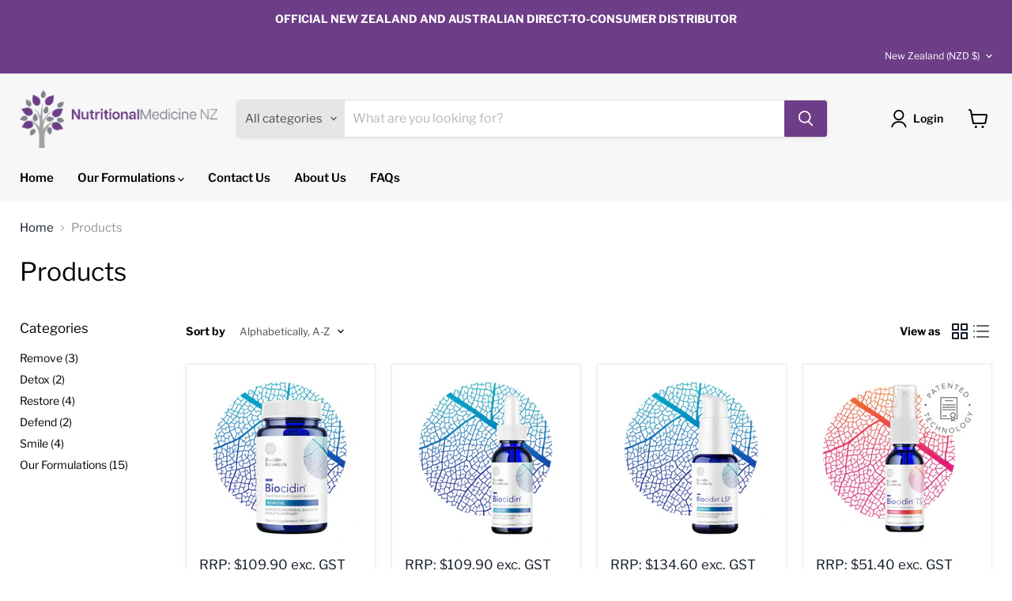

--- FILE ---
content_type: text/css
request_url: https://nutritionalmedicinenz.com/cdn/shop/t/9/assets/devpify.css?v=184029950059836068941743417115
body_size: 171
content:
.hidden{display:none!important}img{max-width:100%;vertical-align:middle}.plus-button{position:relative;right:0;top:calc(50% - 5px);width:10px;height:10px;border:solid currentColor;border-width:0 .2em .2em 0;display:inline-block;padding:.2em;transform:rotate(45deg)}.faq__question[aria-expanded=true] .plus-button{transform:rotate(-135deg)}.faq{margin:40px 0 70px}.faq__title{margin-bottom:20px;text-align:center}.faq__item{background:#f7f7f7;border-top:1px solid #e1e3e4;border-bottom:1px solid #e1e3e4}.faq__item+.faq__item{border-top:none}.faq__question{padding:20px;display:flex;align-items:center;justify-content:space-between;width:100%;text-align:left;font-weight:500;font-size:16px;border:none;cursor:pointer;background:#6d3d87;color:#fff}.faq__question .plus-button{margin-left:40px}.faq__answer-wrapper{overflow:hidden;height:0;transition:height .2s ease-in-out}.faq__answer{padding:20px;margin:10px 30px 0 0}.faq__group{margin-bottom:30px}.faq__group-title{text-align:center}.faq__contact-info{margin-top:50px}@media screen and (min-width: 641px){.faq{margin:70px 0 115px}.faq__title{margin-bottom:25px;margin-left:0}.faq__item{border:1px solid #e1e3e4;border-radius:3px 3px 0 0}.faq__item+.faq__item{border-radius:0}.faq__item:last-child{border-radius:0 0 3px 3px}}@media screen and (min-width: 1000px){.faq__group{margin-bottom:0}.faq__group+.faq__group{margin-top:50px}}.shopify-policy__container{max-width:150ch}.product-gallery--image-background{border:1px solid #dddddd}.text-center{text-align:center}.navmenu-submenu.navmenu-meganav[data-animation-state=open]{height:400px}.tab-radio:checked+.tab-label{background:#b1b1b1;color:#000}.tab-label{background:#d9d9d9;border:1px solid white}@media screen and (min-width: 1000px){.contact-form{display:flex}.site-footer-block-title{display:none}}@media screen and (min-width: 720px){.fmcart-note{display:flex;justify-content:space-between}}.testimonial-section .testimonial-grid--container{position:relative}.testimonial-section .testimonial-grid--background{position:absolute;left:0;top:0;width:100%;height:100%;opacity:.9}.testimonial-section .promo-grid--container{position:relative}.testimonial-section .home-section--title{font-weight:600;color:#1226aa}.testimonial-section .promo-block{background:transparent}.testimonial-section .testi-block--img img{position:static;width:100%;height:100%;opacity:1;object-fit:contain}.testimonial-section .promo-block--content{flex-wrap:wrap}.testimonial-section .promo-block--content-align-top-center{align-content:flex-start}.testimonial-section .promo-block--text{max-width:100%}@media screen and (min-width: 720px){.testimonial-section .home-section--title{font-size:32px}}.account-page-login .form-action-row--helper-item,.account-page-register .form-action-row--helper-item{font-size:var(--font-size-body-medium);margin-top:20px!important}.template-login .form-action-row{display:flex;flex-direction:column}
/*# sourceMappingURL=/cdn/shop/t/9/assets/devpify.css.map?v=184029950059836068941743417115 */
